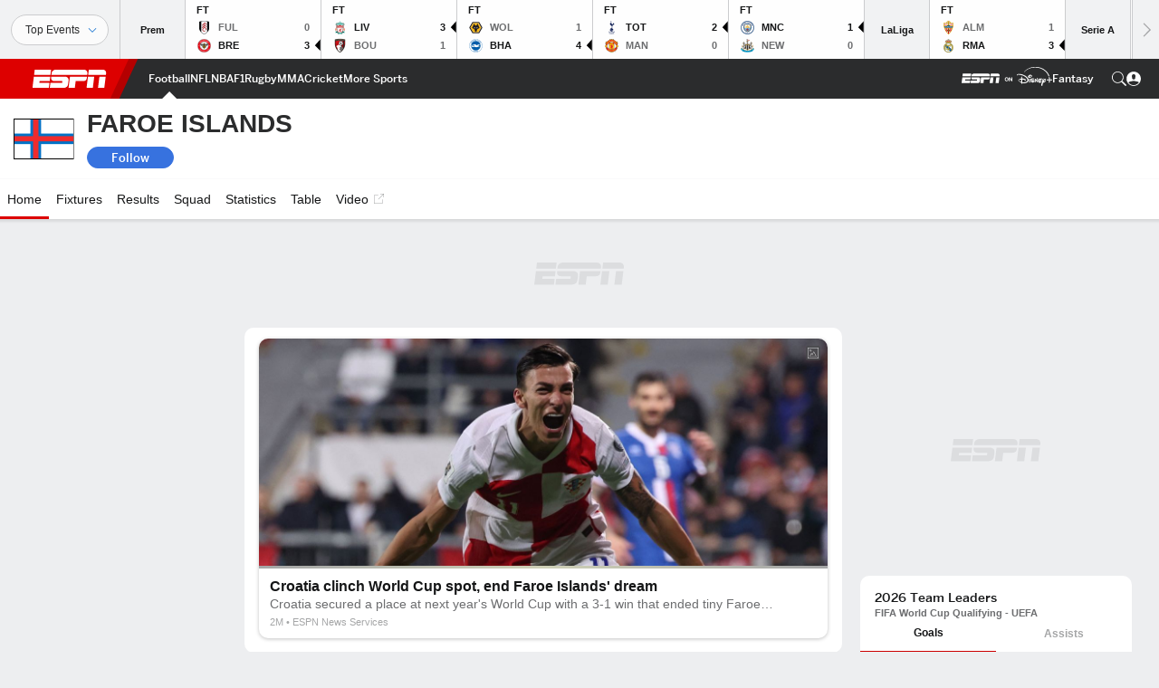

--- FILE ---
content_type: text/html; charset=utf-8
request_url: https://www.google.com/recaptcha/enterprise/anchor?ar=1&k=6LciB_gZAAAAAA_mwJ4G0XZ0BXWvLTt67V7YizXx&co=aHR0cHM6Ly9jZG4ucmVnaXN0ZXJkaXNuZXkuZ28uY29tOjQ0Mw..&hl=en&v=PoyoqOPhxBO7pBk68S4YbpHZ&size=invisible&anchor-ms=20000&execute-ms=30000&cb=fgyb7u2zbje7
body_size: 49800
content:
<!DOCTYPE HTML><html dir="ltr" lang="en"><head><meta http-equiv="Content-Type" content="text/html; charset=UTF-8">
<meta http-equiv="X-UA-Compatible" content="IE=edge">
<title>reCAPTCHA</title>
<style type="text/css">
/* cyrillic-ext */
@font-face {
  font-family: 'Roboto';
  font-style: normal;
  font-weight: 400;
  font-stretch: 100%;
  src: url(//fonts.gstatic.com/s/roboto/v48/KFO7CnqEu92Fr1ME7kSn66aGLdTylUAMa3GUBHMdazTgWw.woff2) format('woff2');
  unicode-range: U+0460-052F, U+1C80-1C8A, U+20B4, U+2DE0-2DFF, U+A640-A69F, U+FE2E-FE2F;
}
/* cyrillic */
@font-face {
  font-family: 'Roboto';
  font-style: normal;
  font-weight: 400;
  font-stretch: 100%;
  src: url(//fonts.gstatic.com/s/roboto/v48/KFO7CnqEu92Fr1ME7kSn66aGLdTylUAMa3iUBHMdazTgWw.woff2) format('woff2');
  unicode-range: U+0301, U+0400-045F, U+0490-0491, U+04B0-04B1, U+2116;
}
/* greek-ext */
@font-face {
  font-family: 'Roboto';
  font-style: normal;
  font-weight: 400;
  font-stretch: 100%;
  src: url(//fonts.gstatic.com/s/roboto/v48/KFO7CnqEu92Fr1ME7kSn66aGLdTylUAMa3CUBHMdazTgWw.woff2) format('woff2');
  unicode-range: U+1F00-1FFF;
}
/* greek */
@font-face {
  font-family: 'Roboto';
  font-style: normal;
  font-weight: 400;
  font-stretch: 100%;
  src: url(//fonts.gstatic.com/s/roboto/v48/KFO7CnqEu92Fr1ME7kSn66aGLdTylUAMa3-UBHMdazTgWw.woff2) format('woff2');
  unicode-range: U+0370-0377, U+037A-037F, U+0384-038A, U+038C, U+038E-03A1, U+03A3-03FF;
}
/* math */
@font-face {
  font-family: 'Roboto';
  font-style: normal;
  font-weight: 400;
  font-stretch: 100%;
  src: url(//fonts.gstatic.com/s/roboto/v48/KFO7CnqEu92Fr1ME7kSn66aGLdTylUAMawCUBHMdazTgWw.woff2) format('woff2');
  unicode-range: U+0302-0303, U+0305, U+0307-0308, U+0310, U+0312, U+0315, U+031A, U+0326-0327, U+032C, U+032F-0330, U+0332-0333, U+0338, U+033A, U+0346, U+034D, U+0391-03A1, U+03A3-03A9, U+03B1-03C9, U+03D1, U+03D5-03D6, U+03F0-03F1, U+03F4-03F5, U+2016-2017, U+2034-2038, U+203C, U+2040, U+2043, U+2047, U+2050, U+2057, U+205F, U+2070-2071, U+2074-208E, U+2090-209C, U+20D0-20DC, U+20E1, U+20E5-20EF, U+2100-2112, U+2114-2115, U+2117-2121, U+2123-214F, U+2190, U+2192, U+2194-21AE, U+21B0-21E5, U+21F1-21F2, U+21F4-2211, U+2213-2214, U+2216-22FF, U+2308-230B, U+2310, U+2319, U+231C-2321, U+2336-237A, U+237C, U+2395, U+239B-23B7, U+23D0, U+23DC-23E1, U+2474-2475, U+25AF, U+25B3, U+25B7, U+25BD, U+25C1, U+25CA, U+25CC, U+25FB, U+266D-266F, U+27C0-27FF, U+2900-2AFF, U+2B0E-2B11, U+2B30-2B4C, U+2BFE, U+3030, U+FF5B, U+FF5D, U+1D400-1D7FF, U+1EE00-1EEFF;
}
/* symbols */
@font-face {
  font-family: 'Roboto';
  font-style: normal;
  font-weight: 400;
  font-stretch: 100%;
  src: url(//fonts.gstatic.com/s/roboto/v48/KFO7CnqEu92Fr1ME7kSn66aGLdTylUAMaxKUBHMdazTgWw.woff2) format('woff2');
  unicode-range: U+0001-000C, U+000E-001F, U+007F-009F, U+20DD-20E0, U+20E2-20E4, U+2150-218F, U+2190, U+2192, U+2194-2199, U+21AF, U+21E6-21F0, U+21F3, U+2218-2219, U+2299, U+22C4-22C6, U+2300-243F, U+2440-244A, U+2460-24FF, U+25A0-27BF, U+2800-28FF, U+2921-2922, U+2981, U+29BF, U+29EB, U+2B00-2BFF, U+4DC0-4DFF, U+FFF9-FFFB, U+10140-1018E, U+10190-1019C, U+101A0, U+101D0-101FD, U+102E0-102FB, U+10E60-10E7E, U+1D2C0-1D2D3, U+1D2E0-1D37F, U+1F000-1F0FF, U+1F100-1F1AD, U+1F1E6-1F1FF, U+1F30D-1F30F, U+1F315, U+1F31C, U+1F31E, U+1F320-1F32C, U+1F336, U+1F378, U+1F37D, U+1F382, U+1F393-1F39F, U+1F3A7-1F3A8, U+1F3AC-1F3AF, U+1F3C2, U+1F3C4-1F3C6, U+1F3CA-1F3CE, U+1F3D4-1F3E0, U+1F3ED, U+1F3F1-1F3F3, U+1F3F5-1F3F7, U+1F408, U+1F415, U+1F41F, U+1F426, U+1F43F, U+1F441-1F442, U+1F444, U+1F446-1F449, U+1F44C-1F44E, U+1F453, U+1F46A, U+1F47D, U+1F4A3, U+1F4B0, U+1F4B3, U+1F4B9, U+1F4BB, U+1F4BF, U+1F4C8-1F4CB, U+1F4D6, U+1F4DA, U+1F4DF, U+1F4E3-1F4E6, U+1F4EA-1F4ED, U+1F4F7, U+1F4F9-1F4FB, U+1F4FD-1F4FE, U+1F503, U+1F507-1F50B, U+1F50D, U+1F512-1F513, U+1F53E-1F54A, U+1F54F-1F5FA, U+1F610, U+1F650-1F67F, U+1F687, U+1F68D, U+1F691, U+1F694, U+1F698, U+1F6AD, U+1F6B2, U+1F6B9-1F6BA, U+1F6BC, U+1F6C6-1F6CF, U+1F6D3-1F6D7, U+1F6E0-1F6EA, U+1F6F0-1F6F3, U+1F6F7-1F6FC, U+1F700-1F7FF, U+1F800-1F80B, U+1F810-1F847, U+1F850-1F859, U+1F860-1F887, U+1F890-1F8AD, U+1F8B0-1F8BB, U+1F8C0-1F8C1, U+1F900-1F90B, U+1F93B, U+1F946, U+1F984, U+1F996, U+1F9E9, U+1FA00-1FA6F, U+1FA70-1FA7C, U+1FA80-1FA89, U+1FA8F-1FAC6, U+1FACE-1FADC, U+1FADF-1FAE9, U+1FAF0-1FAF8, U+1FB00-1FBFF;
}
/* vietnamese */
@font-face {
  font-family: 'Roboto';
  font-style: normal;
  font-weight: 400;
  font-stretch: 100%;
  src: url(//fonts.gstatic.com/s/roboto/v48/KFO7CnqEu92Fr1ME7kSn66aGLdTylUAMa3OUBHMdazTgWw.woff2) format('woff2');
  unicode-range: U+0102-0103, U+0110-0111, U+0128-0129, U+0168-0169, U+01A0-01A1, U+01AF-01B0, U+0300-0301, U+0303-0304, U+0308-0309, U+0323, U+0329, U+1EA0-1EF9, U+20AB;
}
/* latin-ext */
@font-face {
  font-family: 'Roboto';
  font-style: normal;
  font-weight: 400;
  font-stretch: 100%;
  src: url(//fonts.gstatic.com/s/roboto/v48/KFO7CnqEu92Fr1ME7kSn66aGLdTylUAMa3KUBHMdazTgWw.woff2) format('woff2');
  unicode-range: U+0100-02BA, U+02BD-02C5, U+02C7-02CC, U+02CE-02D7, U+02DD-02FF, U+0304, U+0308, U+0329, U+1D00-1DBF, U+1E00-1E9F, U+1EF2-1EFF, U+2020, U+20A0-20AB, U+20AD-20C0, U+2113, U+2C60-2C7F, U+A720-A7FF;
}
/* latin */
@font-face {
  font-family: 'Roboto';
  font-style: normal;
  font-weight: 400;
  font-stretch: 100%;
  src: url(//fonts.gstatic.com/s/roboto/v48/KFO7CnqEu92Fr1ME7kSn66aGLdTylUAMa3yUBHMdazQ.woff2) format('woff2');
  unicode-range: U+0000-00FF, U+0131, U+0152-0153, U+02BB-02BC, U+02C6, U+02DA, U+02DC, U+0304, U+0308, U+0329, U+2000-206F, U+20AC, U+2122, U+2191, U+2193, U+2212, U+2215, U+FEFF, U+FFFD;
}
/* cyrillic-ext */
@font-face {
  font-family: 'Roboto';
  font-style: normal;
  font-weight: 500;
  font-stretch: 100%;
  src: url(//fonts.gstatic.com/s/roboto/v48/KFO7CnqEu92Fr1ME7kSn66aGLdTylUAMa3GUBHMdazTgWw.woff2) format('woff2');
  unicode-range: U+0460-052F, U+1C80-1C8A, U+20B4, U+2DE0-2DFF, U+A640-A69F, U+FE2E-FE2F;
}
/* cyrillic */
@font-face {
  font-family: 'Roboto';
  font-style: normal;
  font-weight: 500;
  font-stretch: 100%;
  src: url(//fonts.gstatic.com/s/roboto/v48/KFO7CnqEu92Fr1ME7kSn66aGLdTylUAMa3iUBHMdazTgWw.woff2) format('woff2');
  unicode-range: U+0301, U+0400-045F, U+0490-0491, U+04B0-04B1, U+2116;
}
/* greek-ext */
@font-face {
  font-family: 'Roboto';
  font-style: normal;
  font-weight: 500;
  font-stretch: 100%;
  src: url(//fonts.gstatic.com/s/roboto/v48/KFO7CnqEu92Fr1ME7kSn66aGLdTylUAMa3CUBHMdazTgWw.woff2) format('woff2');
  unicode-range: U+1F00-1FFF;
}
/* greek */
@font-face {
  font-family: 'Roboto';
  font-style: normal;
  font-weight: 500;
  font-stretch: 100%;
  src: url(//fonts.gstatic.com/s/roboto/v48/KFO7CnqEu92Fr1ME7kSn66aGLdTylUAMa3-UBHMdazTgWw.woff2) format('woff2');
  unicode-range: U+0370-0377, U+037A-037F, U+0384-038A, U+038C, U+038E-03A1, U+03A3-03FF;
}
/* math */
@font-face {
  font-family: 'Roboto';
  font-style: normal;
  font-weight: 500;
  font-stretch: 100%;
  src: url(//fonts.gstatic.com/s/roboto/v48/KFO7CnqEu92Fr1ME7kSn66aGLdTylUAMawCUBHMdazTgWw.woff2) format('woff2');
  unicode-range: U+0302-0303, U+0305, U+0307-0308, U+0310, U+0312, U+0315, U+031A, U+0326-0327, U+032C, U+032F-0330, U+0332-0333, U+0338, U+033A, U+0346, U+034D, U+0391-03A1, U+03A3-03A9, U+03B1-03C9, U+03D1, U+03D5-03D6, U+03F0-03F1, U+03F4-03F5, U+2016-2017, U+2034-2038, U+203C, U+2040, U+2043, U+2047, U+2050, U+2057, U+205F, U+2070-2071, U+2074-208E, U+2090-209C, U+20D0-20DC, U+20E1, U+20E5-20EF, U+2100-2112, U+2114-2115, U+2117-2121, U+2123-214F, U+2190, U+2192, U+2194-21AE, U+21B0-21E5, U+21F1-21F2, U+21F4-2211, U+2213-2214, U+2216-22FF, U+2308-230B, U+2310, U+2319, U+231C-2321, U+2336-237A, U+237C, U+2395, U+239B-23B7, U+23D0, U+23DC-23E1, U+2474-2475, U+25AF, U+25B3, U+25B7, U+25BD, U+25C1, U+25CA, U+25CC, U+25FB, U+266D-266F, U+27C0-27FF, U+2900-2AFF, U+2B0E-2B11, U+2B30-2B4C, U+2BFE, U+3030, U+FF5B, U+FF5D, U+1D400-1D7FF, U+1EE00-1EEFF;
}
/* symbols */
@font-face {
  font-family: 'Roboto';
  font-style: normal;
  font-weight: 500;
  font-stretch: 100%;
  src: url(//fonts.gstatic.com/s/roboto/v48/KFO7CnqEu92Fr1ME7kSn66aGLdTylUAMaxKUBHMdazTgWw.woff2) format('woff2');
  unicode-range: U+0001-000C, U+000E-001F, U+007F-009F, U+20DD-20E0, U+20E2-20E4, U+2150-218F, U+2190, U+2192, U+2194-2199, U+21AF, U+21E6-21F0, U+21F3, U+2218-2219, U+2299, U+22C4-22C6, U+2300-243F, U+2440-244A, U+2460-24FF, U+25A0-27BF, U+2800-28FF, U+2921-2922, U+2981, U+29BF, U+29EB, U+2B00-2BFF, U+4DC0-4DFF, U+FFF9-FFFB, U+10140-1018E, U+10190-1019C, U+101A0, U+101D0-101FD, U+102E0-102FB, U+10E60-10E7E, U+1D2C0-1D2D3, U+1D2E0-1D37F, U+1F000-1F0FF, U+1F100-1F1AD, U+1F1E6-1F1FF, U+1F30D-1F30F, U+1F315, U+1F31C, U+1F31E, U+1F320-1F32C, U+1F336, U+1F378, U+1F37D, U+1F382, U+1F393-1F39F, U+1F3A7-1F3A8, U+1F3AC-1F3AF, U+1F3C2, U+1F3C4-1F3C6, U+1F3CA-1F3CE, U+1F3D4-1F3E0, U+1F3ED, U+1F3F1-1F3F3, U+1F3F5-1F3F7, U+1F408, U+1F415, U+1F41F, U+1F426, U+1F43F, U+1F441-1F442, U+1F444, U+1F446-1F449, U+1F44C-1F44E, U+1F453, U+1F46A, U+1F47D, U+1F4A3, U+1F4B0, U+1F4B3, U+1F4B9, U+1F4BB, U+1F4BF, U+1F4C8-1F4CB, U+1F4D6, U+1F4DA, U+1F4DF, U+1F4E3-1F4E6, U+1F4EA-1F4ED, U+1F4F7, U+1F4F9-1F4FB, U+1F4FD-1F4FE, U+1F503, U+1F507-1F50B, U+1F50D, U+1F512-1F513, U+1F53E-1F54A, U+1F54F-1F5FA, U+1F610, U+1F650-1F67F, U+1F687, U+1F68D, U+1F691, U+1F694, U+1F698, U+1F6AD, U+1F6B2, U+1F6B9-1F6BA, U+1F6BC, U+1F6C6-1F6CF, U+1F6D3-1F6D7, U+1F6E0-1F6EA, U+1F6F0-1F6F3, U+1F6F7-1F6FC, U+1F700-1F7FF, U+1F800-1F80B, U+1F810-1F847, U+1F850-1F859, U+1F860-1F887, U+1F890-1F8AD, U+1F8B0-1F8BB, U+1F8C0-1F8C1, U+1F900-1F90B, U+1F93B, U+1F946, U+1F984, U+1F996, U+1F9E9, U+1FA00-1FA6F, U+1FA70-1FA7C, U+1FA80-1FA89, U+1FA8F-1FAC6, U+1FACE-1FADC, U+1FADF-1FAE9, U+1FAF0-1FAF8, U+1FB00-1FBFF;
}
/* vietnamese */
@font-face {
  font-family: 'Roboto';
  font-style: normal;
  font-weight: 500;
  font-stretch: 100%;
  src: url(//fonts.gstatic.com/s/roboto/v48/KFO7CnqEu92Fr1ME7kSn66aGLdTylUAMa3OUBHMdazTgWw.woff2) format('woff2');
  unicode-range: U+0102-0103, U+0110-0111, U+0128-0129, U+0168-0169, U+01A0-01A1, U+01AF-01B0, U+0300-0301, U+0303-0304, U+0308-0309, U+0323, U+0329, U+1EA0-1EF9, U+20AB;
}
/* latin-ext */
@font-face {
  font-family: 'Roboto';
  font-style: normal;
  font-weight: 500;
  font-stretch: 100%;
  src: url(//fonts.gstatic.com/s/roboto/v48/KFO7CnqEu92Fr1ME7kSn66aGLdTylUAMa3KUBHMdazTgWw.woff2) format('woff2');
  unicode-range: U+0100-02BA, U+02BD-02C5, U+02C7-02CC, U+02CE-02D7, U+02DD-02FF, U+0304, U+0308, U+0329, U+1D00-1DBF, U+1E00-1E9F, U+1EF2-1EFF, U+2020, U+20A0-20AB, U+20AD-20C0, U+2113, U+2C60-2C7F, U+A720-A7FF;
}
/* latin */
@font-face {
  font-family: 'Roboto';
  font-style: normal;
  font-weight: 500;
  font-stretch: 100%;
  src: url(//fonts.gstatic.com/s/roboto/v48/KFO7CnqEu92Fr1ME7kSn66aGLdTylUAMa3yUBHMdazQ.woff2) format('woff2');
  unicode-range: U+0000-00FF, U+0131, U+0152-0153, U+02BB-02BC, U+02C6, U+02DA, U+02DC, U+0304, U+0308, U+0329, U+2000-206F, U+20AC, U+2122, U+2191, U+2193, U+2212, U+2215, U+FEFF, U+FFFD;
}
/* cyrillic-ext */
@font-face {
  font-family: 'Roboto';
  font-style: normal;
  font-weight: 900;
  font-stretch: 100%;
  src: url(//fonts.gstatic.com/s/roboto/v48/KFO7CnqEu92Fr1ME7kSn66aGLdTylUAMa3GUBHMdazTgWw.woff2) format('woff2');
  unicode-range: U+0460-052F, U+1C80-1C8A, U+20B4, U+2DE0-2DFF, U+A640-A69F, U+FE2E-FE2F;
}
/* cyrillic */
@font-face {
  font-family: 'Roboto';
  font-style: normal;
  font-weight: 900;
  font-stretch: 100%;
  src: url(//fonts.gstatic.com/s/roboto/v48/KFO7CnqEu92Fr1ME7kSn66aGLdTylUAMa3iUBHMdazTgWw.woff2) format('woff2');
  unicode-range: U+0301, U+0400-045F, U+0490-0491, U+04B0-04B1, U+2116;
}
/* greek-ext */
@font-face {
  font-family: 'Roboto';
  font-style: normal;
  font-weight: 900;
  font-stretch: 100%;
  src: url(//fonts.gstatic.com/s/roboto/v48/KFO7CnqEu92Fr1ME7kSn66aGLdTylUAMa3CUBHMdazTgWw.woff2) format('woff2');
  unicode-range: U+1F00-1FFF;
}
/* greek */
@font-face {
  font-family: 'Roboto';
  font-style: normal;
  font-weight: 900;
  font-stretch: 100%;
  src: url(//fonts.gstatic.com/s/roboto/v48/KFO7CnqEu92Fr1ME7kSn66aGLdTylUAMa3-UBHMdazTgWw.woff2) format('woff2');
  unicode-range: U+0370-0377, U+037A-037F, U+0384-038A, U+038C, U+038E-03A1, U+03A3-03FF;
}
/* math */
@font-face {
  font-family: 'Roboto';
  font-style: normal;
  font-weight: 900;
  font-stretch: 100%;
  src: url(//fonts.gstatic.com/s/roboto/v48/KFO7CnqEu92Fr1ME7kSn66aGLdTylUAMawCUBHMdazTgWw.woff2) format('woff2');
  unicode-range: U+0302-0303, U+0305, U+0307-0308, U+0310, U+0312, U+0315, U+031A, U+0326-0327, U+032C, U+032F-0330, U+0332-0333, U+0338, U+033A, U+0346, U+034D, U+0391-03A1, U+03A3-03A9, U+03B1-03C9, U+03D1, U+03D5-03D6, U+03F0-03F1, U+03F4-03F5, U+2016-2017, U+2034-2038, U+203C, U+2040, U+2043, U+2047, U+2050, U+2057, U+205F, U+2070-2071, U+2074-208E, U+2090-209C, U+20D0-20DC, U+20E1, U+20E5-20EF, U+2100-2112, U+2114-2115, U+2117-2121, U+2123-214F, U+2190, U+2192, U+2194-21AE, U+21B0-21E5, U+21F1-21F2, U+21F4-2211, U+2213-2214, U+2216-22FF, U+2308-230B, U+2310, U+2319, U+231C-2321, U+2336-237A, U+237C, U+2395, U+239B-23B7, U+23D0, U+23DC-23E1, U+2474-2475, U+25AF, U+25B3, U+25B7, U+25BD, U+25C1, U+25CA, U+25CC, U+25FB, U+266D-266F, U+27C0-27FF, U+2900-2AFF, U+2B0E-2B11, U+2B30-2B4C, U+2BFE, U+3030, U+FF5B, U+FF5D, U+1D400-1D7FF, U+1EE00-1EEFF;
}
/* symbols */
@font-face {
  font-family: 'Roboto';
  font-style: normal;
  font-weight: 900;
  font-stretch: 100%;
  src: url(//fonts.gstatic.com/s/roboto/v48/KFO7CnqEu92Fr1ME7kSn66aGLdTylUAMaxKUBHMdazTgWw.woff2) format('woff2');
  unicode-range: U+0001-000C, U+000E-001F, U+007F-009F, U+20DD-20E0, U+20E2-20E4, U+2150-218F, U+2190, U+2192, U+2194-2199, U+21AF, U+21E6-21F0, U+21F3, U+2218-2219, U+2299, U+22C4-22C6, U+2300-243F, U+2440-244A, U+2460-24FF, U+25A0-27BF, U+2800-28FF, U+2921-2922, U+2981, U+29BF, U+29EB, U+2B00-2BFF, U+4DC0-4DFF, U+FFF9-FFFB, U+10140-1018E, U+10190-1019C, U+101A0, U+101D0-101FD, U+102E0-102FB, U+10E60-10E7E, U+1D2C0-1D2D3, U+1D2E0-1D37F, U+1F000-1F0FF, U+1F100-1F1AD, U+1F1E6-1F1FF, U+1F30D-1F30F, U+1F315, U+1F31C, U+1F31E, U+1F320-1F32C, U+1F336, U+1F378, U+1F37D, U+1F382, U+1F393-1F39F, U+1F3A7-1F3A8, U+1F3AC-1F3AF, U+1F3C2, U+1F3C4-1F3C6, U+1F3CA-1F3CE, U+1F3D4-1F3E0, U+1F3ED, U+1F3F1-1F3F3, U+1F3F5-1F3F7, U+1F408, U+1F415, U+1F41F, U+1F426, U+1F43F, U+1F441-1F442, U+1F444, U+1F446-1F449, U+1F44C-1F44E, U+1F453, U+1F46A, U+1F47D, U+1F4A3, U+1F4B0, U+1F4B3, U+1F4B9, U+1F4BB, U+1F4BF, U+1F4C8-1F4CB, U+1F4D6, U+1F4DA, U+1F4DF, U+1F4E3-1F4E6, U+1F4EA-1F4ED, U+1F4F7, U+1F4F9-1F4FB, U+1F4FD-1F4FE, U+1F503, U+1F507-1F50B, U+1F50D, U+1F512-1F513, U+1F53E-1F54A, U+1F54F-1F5FA, U+1F610, U+1F650-1F67F, U+1F687, U+1F68D, U+1F691, U+1F694, U+1F698, U+1F6AD, U+1F6B2, U+1F6B9-1F6BA, U+1F6BC, U+1F6C6-1F6CF, U+1F6D3-1F6D7, U+1F6E0-1F6EA, U+1F6F0-1F6F3, U+1F6F7-1F6FC, U+1F700-1F7FF, U+1F800-1F80B, U+1F810-1F847, U+1F850-1F859, U+1F860-1F887, U+1F890-1F8AD, U+1F8B0-1F8BB, U+1F8C0-1F8C1, U+1F900-1F90B, U+1F93B, U+1F946, U+1F984, U+1F996, U+1F9E9, U+1FA00-1FA6F, U+1FA70-1FA7C, U+1FA80-1FA89, U+1FA8F-1FAC6, U+1FACE-1FADC, U+1FADF-1FAE9, U+1FAF0-1FAF8, U+1FB00-1FBFF;
}
/* vietnamese */
@font-face {
  font-family: 'Roboto';
  font-style: normal;
  font-weight: 900;
  font-stretch: 100%;
  src: url(//fonts.gstatic.com/s/roboto/v48/KFO7CnqEu92Fr1ME7kSn66aGLdTylUAMa3OUBHMdazTgWw.woff2) format('woff2');
  unicode-range: U+0102-0103, U+0110-0111, U+0128-0129, U+0168-0169, U+01A0-01A1, U+01AF-01B0, U+0300-0301, U+0303-0304, U+0308-0309, U+0323, U+0329, U+1EA0-1EF9, U+20AB;
}
/* latin-ext */
@font-face {
  font-family: 'Roboto';
  font-style: normal;
  font-weight: 900;
  font-stretch: 100%;
  src: url(//fonts.gstatic.com/s/roboto/v48/KFO7CnqEu92Fr1ME7kSn66aGLdTylUAMa3KUBHMdazTgWw.woff2) format('woff2');
  unicode-range: U+0100-02BA, U+02BD-02C5, U+02C7-02CC, U+02CE-02D7, U+02DD-02FF, U+0304, U+0308, U+0329, U+1D00-1DBF, U+1E00-1E9F, U+1EF2-1EFF, U+2020, U+20A0-20AB, U+20AD-20C0, U+2113, U+2C60-2C7F, U+A720-A7FF;
}
/* latin */
@font-face {
  font-family: 'Roboto';
  font-style: normal;
  font-weight: 900;
  font-stretch: 100%;
  src: url(//fonts.gstatic.com/s/roboto/v48/KFO7CnqEu92Fr1ME7kSn66aGLdTylUAMa3yUBHMdazQ.woff2) format('woff2');
  unicode-range: U+0000-00FF, U+0131, U+0152-0153, U+02BB-02BC, U+02C6, U+02DA, U+02DC, U+0304, U+0308, U+0329, U+2000-206F, U+20AC, U+2122, U+2191, U+2193, U+2212, U+2215, U+FEFF, U+FFFD;
}

</style>
<link rel="stylesheet" type="text/css" href="https://www.gstatic.com/recaptcha/releases/PoyoqOPhxBO7pBk68S4YbpHZ/styles__ltr.css">
<script nonce="N7w6yevK-JTjVaA0cpfTnQ" type="text/javascript">window['__recaptcha_api'] = 'https://www.google.com/recaptcha/enterprise/';</script>
<script type="text/javascript" src="https://www.gstatic.com/recaptcha/releases/PoyoqOPhxBO7pBk68S4YbpHZ/recaptcha__en.js" nonce="N7w6yevK-JTjVaA0cpfTnQ">
      
    </script></head>
<body><div id="rc-anchor-alert" class="rc-anchor-alert"></div>
<input type="hidden" id="recaptcha-token" value="[base64]">
<script type="text/javascript" nonce="N7w6yevK-JTjVaA0cpfTnQ">
      recaptcha.anchor.Main.init("[\x22ainput\x22,[\x22bgdata\x22,\x22\x22,\[base64]/[base64]/[base64]/ZyhXLGgpOnEoW04sMjEsbF0sVywwKSxoKSxmYWxzZSxmYWxzZSl9Y2F0Y2goayl7RygzNTgsVyk/[base64]/[base64]/[base64]/[base64]/[base64]/[base64]/[base64]/bmV3IEJbT10oRFswXSk6dz09Mj9uZXcgQltPXShEWzBdLERbMV0pOnc9PTM/bmV3IEJbT10oRFswXSxEWzFdLERbMl0pOnc9PTQ/[base64]/[base64]/[base64]/[base64]/[base64]\\u003d\x22,\[base64]\x22,\x22KhAYw43Cm0/DusKzw5/CjcKhVhsjw65Nw6tJZnI6w63DnjjCo8KTLF7CkwnCk0vCkMK3A1kABWgTwrXCn8OrOsKewo/CjsKMF8KRY8OKTQzCr8ODHHHCo8OAAy1xw70jZDA4woZhwpAKH8Ohwokew67CrsOKwpIKKlPCpFp9CX7DiFvDusKHw7bDncOSIMOswp7DtVhBw5xTS8K9w7Nud0XCqMKDVsKXwo0/[base64]/DlFoYXcKRXXLCuBx0E8KPJMKdw43CoBrDuHMgwpUUwplqw610w5HDsMOrw7/[base64]/DhUXDiMOkS8OcwrLCs8O3wrtoMB/Dq8OCAMORwrXCo8K/MsKbVSZmZlDDv8OVEcOvCmUGw6xzw5fDuyo6w6/DosKuwr0Gw74wWlwnHgxBwpRxwpnCnFErTcKAw57CvSICCBrDjhB7EMKAV8OHbzXDq8OIwoAcGMKLPiFVw4Ujw5/DrMO+FTfDulnDncKDF2YQw7DCtMKrw4vCn8OYwqvCr3E0wrHCmxXCpsOjBHZgaTkEwq/Ch8O0w4bCjcKmw5E7QhBjWXYYwoPCm3rDuErCqMOPw4XDhsKlflzDgmXCpsOgw5rDhcKrwo86HQbCsgobIwTCr8O7IU/Cg1jCo8O1wq3CsHQHaThKw5rDsXXCvBZXPXZ4w4TDvjNxSTBoBsKdYsO8PBvDnsK9VsO7w6EtZnRswojCpcOFL8KxFDoHPcOfw7LCnTHCh0o1wp7Dm8OIwonCisOPw5jCvMKrwpk+w5HCn8KxPcKswoHCrRdwwqcPTXrCgsK+w63Dm8KPEsOebW/Dq8OkXzzDuFrDqsKRw7ArAcKUw6/[base64]/XBxTSn/DgG7Cql7Cp8Ovwr3CnsKKBcK5KlJJwobCgig0KcKUw6bCpGcGEmHCnyB8wrlAFcKDFwrDnMOpO8KJXw1MWSUgEMOBJQjClcOQw4cvIU5nw4PCvGAbwrbDhsO8ZgA/cjJew71cw7jCn8Ouw7/DlBLDicOpIMOdwrjCuAnDqHbDgi1nccOPT3DDr8KRR8O9wqRtwqLCixXCncKOwpxmwqMzwoLCikxSVcKQN18DwrZww7cQwr3ChgwJacONwqZCwqDDr8OPw63CoRsNN1nDrMK4wrgKw4HCpTRpc8OeGcK/w7AAw6gobFfDlMO/[base64]/CiXjDv8K+wpXCgcKdEcKFTGY0LFszSHQNwrA5MHvDiMO6wrsBPl8uw4A1cE7CmMK2w5rCpGXDl8K8RcO2JcOHwpYdZcKVcRgcdH0lUXXDsTPDl8KiVsK2w6rCvcKIUg/CvMKCRgvDvMKwJiEsIMKwYsOZwoHDlC3DjMKSw4vDusOswrvDnHdNBAwuwqcXUR7DtcK0w6Ibw4cAw5IywojDgcKOAhoJw6Fbw6fCrUvDpMOTHMO4JMOCwozDvcKCVWYzwqUBZFsHOsKlw7DClSrDu8K2woMuc8KrISAVw73DkGXDiR3Cgk/Ci8OSwrhhecO1wo7CjMKcdcKVwp9/w6DCmn7DmMONUcKOwrkBwrdiZWs+wpLCrcOYZnNtwpNNw7DCj2Npw7oAFhcNw5wLw7PDtMOxG28iQyPDl8OJwpF+dMKUwqbDhcO0BMKNcsOnGsKWFxDCv8KZwr/DtcOHMxwifXHCuVJewqHCkyDCkMOdH8OgA8OHUG9pCMKTwofDscOSw55/FcOcUcK5dcOLP8K7wopswppOw63CgkQjwpLDrlVXwovChBpHw4rCkUxRel9yTMKLw5M4NMKxDcOfQ8OJBcOTamEFwptMMj/Du8ORwrDDv2jCn0Iww5d7C8OVC8K4worDmkFrXMOMw4DCnCV0w7/[base64]/O3LCjMKswp5xw4lxQ3bDjV4Zd8KDw61jGcOlLAjCmMOiwo/CuyzDgMKfw4ROw4czVsK4Y8OIw6nDrsK9fyzCgcOXw5PDlcOpOSXCp3rDgTJBwpIUwoLCpcOGSWXDlR/Ct8OGbQnDnMOUwoZ7HsOlw7APw6YYFDoBTcKcCWHCu8Oxw45/w7vChcKww7YmARzDnWXCsThyw6AfwoBENQgLw5VKXx7DswwQw4bDp8KTFjB5wpJow6czwoLDrjzDnSPDj8Oow7fDmsK6CS9dd8KTwpbDnA7DmQIbK8O8AsO0w5skIsO+wr/Cv8KcwqTDrMOJPhcaSwTDkH/CnMKPwr/Chyk4w5vCkMOsKlnCq8KlU8OWEcOzwqnCiinCriw+WVzCrzQqwpnCo3F5a8KISsK/QCnCknLCr3VJQcObA8K/wrHCgndww4PCtcKCwrpoHCDDr1hCJR3DvRICwqzDsCbCgXzDrTptwogmwoDCgWVMEE4Pe8KCMm4zRcOdwrIuw6ATw6cKwpYFSRjDoDBrAsOkKcOVw7jCncOGw5rCqhc8TcO4w58rV8OKMWY4HHQhwoEUwrZTw6zDnMKrPcKFw7vCmcKhHTgXCgnDrcOpwoJ1w6xMwp/Ch2TCpMKVw5ZxwrvCgHrCgcOKMEE+AnXCmMOOSjc5w4/DjjTCv8O5w7hrE10WwqAldsKPRMOvwrMxwoc6R8K8w5/CpsOtPMKxwqBxBiTDtW1cNMKdZEDCpiM8wrDCtj86w7MAYsKRRlfCjxzDhsO9ZXjCjlgdw713esOlLMKjdUUWR3TCv2XCmsKZEmLCpgfCuFVxIMO3w5QMw57DjMKYTgc4GWQnRMOmwovDuMKUwqrDrkw/w5p/NC7CjcOcKiPDt8OVwo5KC8O6wrbDkS0wUMO2EwrDvXXCncKYd21pw7diaU3Dmh0Ow4HCgULChwRxw451w6rDgCEDB8OIdsKbwqh4wqo4wo4owpvDs8KCwobCnibDgMOVG1TDuMO2O8OqSlHDs0wkw44ufMKww6jCqMKwwqxhwq8LwrUtE23DsFjCmVQLw4/CmsKUN8OHHUYswr57wqLCj8KMwozDmcK9w6rCgsOtwqRsw7JhCwk0w6MnZcOWwpXDlRJfbRocdsO/wo7Dq8O2H2HDlm/Dhg16GsKhw6HDuMOZwpfChkknw5vCs8OadcOowp0SMRLCqcK8bwdHw6zDqRXDtydWwoc7IkReaDbDs0vCvsKIBCDDu8KRwp8uYcOrwqPDlcO1w6HCjsKkwpDCjFfCnlPDl8OpdRvCicOuVFnDksORwrnCjEHDh8KQAgHCjsKTbcKww5vCjk/Dpltcw7klBWHCtMOpOMKMX8ONV8ObUMKFwp9zX0DColnCnsKPCMOJw6/DhS3Dj2Mowr3DjsO3wpjDtcO8DBTCs8K3w5AKLkbCm8KOGw9ZYF/ChcKXFzBNSsK5EMOBXsKHwr7DtMOSYcONIMOjwrgZCkjCu8ORw4zCg8Ocw7oiwqfCgw9oDMOfBxTCiMKxUTULwppNwrh0DMKWw6YAw5N/wo/DhGDDsMK4UcKAwqZ7wpxlw4HCjCUGw6bDg0HCusOPw4R/RzVyw7DDl3oDwoF2OMK6w5jCrghLw6HDq8K6BsK2PzTCiDrCinwowqQtwq9mO8ODTjpEwqXCl8OUwr/[base64]/w7fDowgBworCmGIuwpnDtkXDojXCksKhPsOCT8K1YMK2w68Swr/DilfCksODw5Ehw7kuIyIgwrF4MHlsw6c2w49Xw5U0w7rCs8OodMKcwqbDusKeFMOKDnBREcKsBRrCqmrDhR/CocKLGsOnMcKkwpRVw4TCh0zChsOawqXDgMOvSG9CwpwbwqnDkMKow58mQnA3VMOSdlHCpcKgfm/DvsK9acKDVFDDrmsKQMOKw6fCmzPDn8OhSWM5w5s5wocSwpJqGVc/woxtw47DklxwPsOjXsKywpRDeWc4GkjCnD0KwrjDtkXDqsOLZwPDhsOiKcOEw7zDtMOvR8OwDMOUFV3CisO1PgYfw5Y/[base64]/DksKUw63CgcKGw6lYelYGL0gEdwLCvsObdkFYw7DDgQHCm08kwopAwpVjw5TDjcOOwqx0w67Ct8KLw7PDqD7DkWDDrBAWwoFYEVXCgsOPw47CkMK/w4fCoMO/bMO+QMOew4rCpmfClcKJwq1rwqrCmklMw5zDocOiQzsBw7zClAfDnTrCtMOawozCimYwwoFewr/CgMOOe8K1aMONWVtGKzkTWcKywqk1w5IrZWI0Y8KOAycTPz3DpSVhccOKNwwCX8KtI1fCoWrCmlIQw6RFwonCocONw6pFwpTDjSAkA0BhwpHCh8KrwrPCg0LDlTnDgcOewqljw4bClABtwozCsx3DlcKGwofDll4swqcrw7FXw6LDhhvDlm/Dih/DiMKJKAjDscKpwqnCtXUSwo4yA8KlwpBdD8K0Q8O3w4XCvMKxLT/CtcOCw50Tw4M9w5HDkycYZXHDm8O4w7nCthpqDcOuwpLCisKXRB7DocK5w71YD8OXw50sacKVw6kuZcK7eRLDpcKCe8O7Nl7Dg147wr1vYiTDhsK6w4vCk8OUwpjCu8Kwa086woTDjcKZwqssRlTDgMOmfG/Dj8OYVlbDk8KBw4IGYcKeSsKsw5N6TCvDhsKvw53DpyzCksODw7HCpGvDl8KXwpguc0JuHlsNwqTDtMOhTWPCpwkZEMKxw4Faw4EBw4pQN27ChcO5EFDCrsKlMsO1w6TDnTFjw7vCqiQ+wpsxwpDDhBLDpcOMwpB4NsKLwo/DqsOEw5zCrsOjwqFfOETDjx1OU8OewonCpMKAw4/Dj8KZw5DCp8KUKsOjZHDDr8O8w70uUGhDJsOJJkzClsKGwqnChsO1d8KlwrLDvnDDqMKmw7XDg1VWw4DChcOhFsKMNsKMdD5pPsKFRhFeAC7CmkFTw7YHKiUiVsOQw6/Dgi7DrkLCiMK+HsOiXcKxwqLCmMKqw6rCvTkDwq9nw5ksEVswwrbCusKtNVduT8OTwqIEbMOtw5PDsijDosKPSMKoUMKvDcKOV8Kzw7RxwpBrwpcfw64MwpsVVx/CnjrDiV8Yw7cBw5pfOgHCv8KDwqfCjcONP0HDoTTDr8K6wofCtSpNw5HDh8K5FsKMR8OcwrTDqGxWw5TCmwjDuMOHwrfCk8K/[base64]/DqcKMwqd5w5InLHAGfsKlABlzKsKOwo7Cj8K6GcKsfsOrwojCg8KqIMKYF8Khw45Jwpk+wo7CgMKqw6U6wrI6w57DmsKFG8KPWMK8YBPDksKPw4wpC33CjsOdBTfDgxPDqkvDoykeUwfCqBLDszNTPhdBScODScO0w41vIWTCpARKDsK/cT5JwqUXw5vDmcKpNcKywpDCjsKYwq10w78ZGcKMEDzDqsKdS8Kkw6nCng7DlsOiwqFiWcOUKjTDkcO3ODgjNsOkw6nClhnDssOZFEgpwpjDpWDCssOWwr/DvsO2WBLDlcKLwpzCuH/CplM+w67CrsKEwowEw78sw6nCrsK9wrDDn1nDusKrw5rCjEhhw6tsw7MzwprDrMK7W8OCw7M6JMKPYcKsSjXCusK+woEhw5bDkjXCqTQcZE/CizEpw4bDiCU4ZzLCnC/[base64]/[base64]/[base64]/[base64]/[base64]/DnsO4w7bCpMKxZEZ/ZTDCgWfCusKhBHvDjjrDuVXDhcOhw7cBwp9yw6HCusKMwrTCuMKtck7DvsKsw6l5BV8swo0FZ8OzN8Kge8KAwqpfw6zDgsKcw7AOXcO/wrfCqhAtwojCkMOUAcOlw7doasORNMKJEcOvMsOZw5zDjQ3Dm8KIM8OEahPDqVzDvVpwwq9Aw6zDiHPCqFzCucKwQ8OTYkjDvcOTI8OJSsOaal/Dg8OXwpPCoQRZIsKiMsOmw6PCgw3CkcOuw4jDkcODRcKvw5PCs8Osw6jDtC8GAcKjXcONKD06ZcOKeSLDlxzDi8K5fcKLZsOtwrHCl8O/AyTCj8Ohwo3CqCJZw5XClhQpQcOeRn54wpPDrVbDrMKtw73CrMO/w6Y7McOgwr3CvsKuS8OmwqEdwrjDiMKLwojCscKCOCARwoJFSXLDmn7CsVvCoT7DqGLCpMOQTCxbw7vCoFDDo1INSy7ClcOBUcOtwonCiMKVBsOSw4vDicO5w5lNURxlUVYXFhgawojCjsORwr/[base64]/ChcKRwpPCnQvCoB4/[base64]/VUXDkT/CoV1+wqHConJ+YsKAw7zDkcKtw4Fcwp/[base64]/wpDCm31WHl52S8KtwoE3w5BCw7xdOm/CtWYxwp9uQEDCgDjDrRnDtsOPw7nCnjBMWsO/w4rDoMKNGxozDl9zwqkYfsK6wqDCu0Zawq5RXh0YwqpBw5nChDMbJhl7w5QEWMOpBcKgwq7Cm8KPwr1Yw6HClgLDk8OMwpE8D8Kcwqoww4kEOV55w6ATScKPMgbDu8OBccONOMKUGcOcNMOaUwrCr8OAHMOLw6M/AEwbwpXDiBjDoWfDgcOeAhbDtXwpwphaNMK/wqE0w65kRsKpKsOjECgXcycfw4ASw6rCkgLChHdAw7/ChcKUdlwjaMO8w6fClgQ4wpEqfsOVworCusKrwoTDrBrChW4YWwMlBMKwHsKEPcOVUcOYw7JHw4dowqU7a8OvwpBKfcOHK15SZsKiwowsw6jDhi8sQglww6NVwqzCpAhcwr/[base64]/wp94wrgbHMKVw49EwoXDn8K/wqU0Y1LCpnHCh8Oyc2zCnMOuGnvCvcKqwpYmQ0UNM1tPw5g0S8KqAntyDW4FFMO3LMOxw4NCYR/DrEE0w6opwrVxw6jCvG/CkMOCfUM+CcK2CgZ2N3vCoXdPesOPw44+RMOvZQ3CsGxwIjnDpcODw6DDuMKOw6jDr2DDtcKqJkDDhsOKwqPDjMOJw4ZPMwQSw6pJfMKvwptQwrQ4E8K+cwDDj8K4wo3DpcO3wovCj1ZCw4t/N8OKw6vCvBvDicOHSsKow7BDw598w5l2wqRkbwzDuXMDw7sNbsOxw4B5HMKvY8OFAG9Ew4PCqi3CnUrCmWfDl2LCum/DkkI1fg3CqG7DhB9odcOwwogtwolkwocgw5QQw596RsOZKiDDmX9/[base64]/[base64]/[base64]/wptHw4TChMOLS8Kdw5x2w4zCtcOywpwGw6vCrWnDksOtGEJUwo3CkUszEsKfOsOWwrzDrsK8w6PDtk7DocK6X1lhw4LDonvDuXvDqHHCqMK6wqMUw5DCu8OuwqNRVyxmLMOGY0YhwrfCrTRXZS1/QMK2aMOzwpDDpxUzwpvDh0xkw6fDgMKTwotHwqHCsEHCrUvCm8KpZMKxLcOvw5QkwoF0wqzDlsO6S19zXTjCj8Kew7RGw5XCsCwJw6V3EsKXwqPDi8KmBcK/wqbDocKKw6E0w65fFFJZwo8/PyHCukvDu8OfUlLCqGrDgQRKG8Oow7PDpmAdw5LCocKmD09qw7bDr8OOScKYLC/Cij7CkR5Swo5deCjCvMOqw4oIWXbDsDrDmMOBKU/CssK5VSgrK8OoA0V6w6rDqsO8XU0ww7RJEDo4w68cPyzDpcOQwoxIFMKYw4PCtcOlUwDCtMOywrDDnxnDmcKkw5Urwo44G1zCqsOkCcOqVRrCr8KxIT/CjcOHwpUqZEcHwrcWK38qU8Oowrgiwp/Ct8OwwqZ/FwXDnEE6wo0Lw7Yiw78vw5g7w7HDssO4w7IEWsKmNSDCmMKHwqtgwp/CnlPDjMO5w5wjPXFXw5bDpcKvw5FpLioUw5XDi3jCmsK3KMOZw5TCg3kIwpJaw7AOw7jCocKRw71AQ0vDixrDgirCt8K3XsK3wqsRw6nDpcO6KCfCg2PDh0/[base64]/NGl6DWggMx7DuMKbVWkpwrxbwq8hYQR5wrDCrMOBRWhoacKrLUFHdQMgUcObJcO5JsKJHsK7wpUJw6RzwqpDwod5wq98SCxuKGlmw6UnIy/Cq8KJw68/[base64]/CssOsEmHCqsK9wpPCknQ9a8Kpw5Vww6rChcKldsKoPBLCgmjChCvDlX0PQ8KMZk7ClMOywodAwoNFdsKjwpHCjQ/DnsOZK23Ct3ARCMKZV8ODI0DCvkLCgkTDnQRdeMKtw6PDtCR4Olp/bB9ubGNHw7BdP1HCgGzDuMO6w6jClkYPM0/[base64]/woDCkz5cZ8OOwqPCksKIwosWAGvDtcOywrcGBcK7w5rChsO5w7/DqsKmw7bDmz/Di8KRwrxPw4FJw6cwLsO8UsKOwqdgL8K8w4jCjMOew4gUQzgQQBnCsWXCqlLDqmPCpkxOa8KkbMONZsKcPg9zw51PPWbCr3bCrsO1KMO0w77CjGwRwqFleMO1IcK0wqBWesKjacKUCxJKwo9QezobWcKNw4bCnA/DsgINw6zDksKZacOCw4HDhyrChMOseMOhJGNsCcK7bBRTwoEywrY5w6hew4ETw6ZgXcOSwqc5w4fDv8OTwo0owrHDil0GbsKlR8OPPsKLw7LDtllzFcKcKMKaaXHCkwXCrVPDtkY/QHjCjBkEw7jDlkXCrVoPfcKTw6rCtcOrw7XCp1hLNMOaVhhBw7IAw5nDrAvDsMKMw50yw4PDq8K1fsK7NcKhTsKcasOYwogWU8OBEi0cccKew4/CjsOZwqbCh8Kww73ChsKaP29lLm3CoMO/[base64]/wqJvw7rDiSwXw6gOwpvDkQ97ecOJaMORwqDDm8OcREEgw63DqEVvW0IcJCfCqcOoZcKaT3MpYMOPAcKawrbDscKGw7jDlMKCXWfCq8OVXMKrw4zDkMO7d2XCqkEgw7jCksKISwjCj8Osw4DDtFbCmsOHMsOJDsOuf8KVwpzCmsO0YMKXwrp/[base64]/Ci8K6wq3Dq1zClMK6wpPCisOXwo3DvW5xVsO6wpRZw57CgMOSSlvCo8OMU1vDkQDDnUM/wrXDsS7DvXHDtsOOD0DCicKAw5BAdsOWNToqeyjDlFVywowNCwXDoR/[base64]/DsMKQNgZ+DCdjI1pJw4LCpmspNgMMY1jDvxXDgVHDr3kKwp/[base64]/Ch8O+WlnDqX7Ch8KkS8OeM30hasOAw5VHRsOpexjDpcO1AMKcw5N8wpYfJkHDksOyTMKQT3/DvcKPwoUww6skw63CiMOHw5F9VFk6E8O0w4w7OsKowpQXwrtFwpxgIMKoACXCjcObBMKrW8O+CiHCp8OPwoLDgcOtaG1qw5nDmiArHiHChUTDozMhw5nDszXDkDkubCLCg2piwoLDusOgw5/DpA41w5DDk8OmwobCsj83GMKwwrllw4ZqF8OvcBvDrcOXG8K/FHbDlsKFw5wiwpQBL8Ktw73CkQAOw7DDssOVAg/ChTgzw6Niw6vDlsObw7kqwqbCm1sWw6sjw4E1TnzClcOFIcKwJsOsF8KPfcOyClVnLi58TVPChsOBw4jClV9TwqJGwqXDvMOHWsKTwqLCgQkZwpVQUFnDhw/DjFlrwq8vMQTCsCoYwrEUw6AJGMOfRiFgwrImasONH3wLw45xw4PClkQ3w5Ryw7wzw6LDqWIPFhg1ZsKPDsKqaMK5cTAcf8ORwqzCqsO1w7k+FMKyNcK3w4HDlMOEIMOEwpHDuyJ/RcK6dWlyfsOtwpNMSFnDkMKPwohwYWAewq9jY8OxwrFCIcOWwpHDtmcGPVhAwpMEwoIUO0IZY8O0bsK0JRbDo8OuwoHCvkhJG8KOVl8PwqHDhcK0F8KAeMKCwowtwofCnCQ0wroRc1PDk0EBw7QpGEfCqMO/[base64]/Dkj/CnVZQesOuVMO0wrF/[base64]/CjMKRUhzDjcOpw6jCvzNOwqk+w4XDoiHCucKQJ8K0woDDuMOYw7TCv3vCgsOpwppJO3/DjMKnwrvDujUAw7Bkei3DiBkxSMOOwpzCk1tUw4lkeVLDucK6LWFwdycww63CoMOiBHzCvjRXwo99w5nDiMO7HsKuPsKcwrxnw690asKhwpbDq8KMcSDCtE3Dgy8gwofCsR5uSsK/WCkJH0REw5jCs8KRATdUcBfDt8Kzw5VRwonCiMONZ8O/fsKGw7LCkg5nPXPDvQY3w70qw7rDv8K1QQpOw6/ClRI/w47Cl8OMKcO1bcK1UiZJw5DDimnCm0HCliJ2XcOowrMLXzRIwoR0OXXCggUVKcKWwrDCl0Jaw43DjmTCnMOlwpnCmyzCpsKqY8Kpw4/CpHDDlcOuw4LDj0rDuyoDwpt7wqQ8BnnChcOuw4vDisOlccOmPiTDj8OQWSJpw6o6W2jDokXCsAoKTcO+NFLCs13DoMKow4zCvcOERzcMw6/DgcKuw5xKw4Irw5XDgi7ClMKaw5tfwpZrw4N6wrhLY8KQKVHCpcOPwqDDpcKbCcK5wqHCu089fMO+L1zDoGBFR8KsDsOcw5V1dXNTwpkXwofCvMOkWEzDocKcMcOlI8OGw4DCoS9/[base64]/CsmzDvnvCksOidzDCosKUET4/[base64]/Ch8KPwpMnw7HDgjBewqtmwrNvQSwWIMOSAG/DmQzCrcKUw5MDw6B+wo96fW5gJcK4IF3Ct8KmcMO8eUJJHBjDnmMGwpzDjF1tPsKgw7ZewpNpw6szwpZOUXxHMMOTR8Odw4Ajwr1Hw5fCtsK1LsKiw5RbBBhTFcKvwqsgDhAfNwYTw4LCmsOLN8KjZsOcFAPDlDvCp8KeXsOXHUAiw6zDkMObH8O1wqszK8K/Gm7CsMKew7zChX/CswtVw7rCucOPw788Q1hpM8KJKBfCijzDhFgfwrHDksOqw5bCoxnDuTNHEBVQTsK5wrQjLcOSw6Ncwr9MN8KZwrLClsOww48Xw4jCsAdpLjfCtsO6w6B8V8KHw5DCgMKVw77CuhY/woZYZnYtTlNUw5tVwrFzw4h6aMKtVcOMwrPDoQJlHsOSw6LDs8OcZUZ5w73DpEnDkg/Di1vCk8OIegV5NsKNU8OTw6Qcw6TCg03Dl8OVw7jCucKIw6BUfGhdXMOJXnzClMOrNiAWw7ocw7PDoMOZw6bCmcO4wp7CpBUhw6/[base64]/DhBVuMcKWwoLCqsODSMOTcMKcwpLCiE7DoRHDmAHCpx/Dg8OaPzFKw6lEw7bDhMKeIW3DqlPCuAkJw5/CksK+M8K1wp03wrlfwrTCm8O0ecOIDQbCvMKbw4zDvyvCvHbDu8KCw7BzKMOuYH84esKeG8KANsK1E1QOFsKxwpIEP3rDjsKpXcO/wpUrwrsPZVtnw4cBwr7DjsK8VcKDwoVNw6nDpsKnwo7Dm10kQsOwwpTDsVfDn8Oqw5kNwo5bwr/Cu8Ouw5/Coh1lw6hrwrtSw5/[base64]/wpPDqTbDngJww4vDjVwjwr3Cl8KzYsOWX8K0w4/[base64]/w5vCsB3CjMObw6DDjGbCnUE6DFbDgnAxAsOvwpDCjB3CtMOBHzrChytNJEFdV8KnY2zCusO+wotvwoc9wrl3B8KqwqPDmcOFwozDj2/CiWg+JMKcGsODAH7Ci8OOQCYpSMO4Xm0ORzHDjsObwrfDhF/Dq8Kmw64iw58ewo8AwokKQEnDm8OQO8KZNMODBcK1YMKawr4hwpBxcScadkw0w6nDhkLDjToMwozChcONQSQsOg7DgsK1HDZ7MsKkITrCssKaAjUMwrRHwo/Cg8OYam7CnhXDn8K0w7fCp8KZaT/[base64]/w41MYlzDnVsqBAgYA8OMIj/CkMOow5ZATCVvKQHCpMKFIsKdOsKvwpnDlMOYIm3DnUjDtkUuw6HDpMOzfSPCkRQae0bDoitrw4t8F8OrJgHDt1vDksKrSHgROV/CiCgIw40VWHA/wqRmwrM9T37DrcOkw6/ClHg7N8K0OcK/[base64]/DvcOhbcOSfsOsOMKOZRRSZDVVw43CnMOSD2dqw7TDkx/CuMKkw7/DmkDDumQ5w4tLwpYeNMOrwrbDm3UnwqbDtUjCusKeAsOAw7p8FsKacg5DD8KGw4Y9wq/DoTPDpcOLw7vDocOIwrEDw6vCtXrDlsKkGcKFw4rCocOWwrvDvHXCuGVBVWzCsQ0Kw5ALw6PCj2zDj8KZw77DpzgdG8OQw5XDh8KEHsO7wqoFw5LCqMOWwq/DvMKHwrLCr8O9bhANbBQ6w5x/BcOlKMKMewpPXT5JwoLDo8OIwqVTwpLDrisrwr9FwqXCtj3DlQduwp7CmgjChMKAA3JUfQHDocK4c8O5wpkNd8Kgwp3CmjfCmcKhOMOPBBnDoikcwpnClCLCkiQAPsKLwrHDnwLClMOLH8KuWnU4X8Oiw4ALCjHCoQrCtHdyGMKETsOswqnDkX/DlcOJQ2XCtx7CgkAhSMKAworCmBXCiQvCr1fDkFPCjE3CtBkwLDvChsKvNcO4woTChcOsE30EwobCjsKYwrEbbksINsOMw4BGOcO/wqhJwrTCncO6LEIZw6bCoy87wrvDqRtqw5ASwp9dMFHCu8ONwqXCssKPdHLChl/CosOOIsOYwo44a3/[base64]/[base64]/wqJDw6PDjRTDjCtxGsOKVMOVUD1Owrs+f8OCMMOUdAhfDnXDrS/Do2bCvT3DmMOMasOuwpPDiBFSwoMjZMKmMxHCrcOkwoNbeXdzw6Y/[base64]/CvMO5wpLCq2wqfBXCkcKuw5JAFXdOH8KVPylWw6xIwqo2W0zDhMO9WcO4wqhTw4ZUwqVmw6ZLwo4yw7bCvFbClGYgBsOVOCcpI8OuG8O/Ey3CoTYFPmhFPT01CMKAwqpqw5Zbw4XDksOmfsKAJsOuw6fCpsOGb3rDgcKBw6fDuTAPwqhTw4vCjcKWI8KoAsO6MBtlwqx3asO4TWozwpDCrxrDt1tpwpFzMzvCi8ODM3dHLDPDmcOEwrM4KsKSw7PCq8KIw5vDkSMtYE/CqsKnwpTCjlYGwp3DgMKxw4cvwovDisOiwqDCqcKJFgM8w6DDhX3DqFthwr7Cn8Kpw5UUc8K0wpRiGcKLw7AKNMKLw6PCicKSfMKnRsKQw4TDnkLDj8KewqkMXcOBacKoOMORwqrCuMOXT8KxXgjDqmN/w6Ffw6bCuMKhO8O8PsOlE8O8Kls6cBzCsTrCpcKVBDFbwrUww5nDjVYjPRXCvjddVMOmIcOWw7nDpcOFwpPChQbCoVDDkl1Swp7Crg/CjMKtwoTDkCfDnsK9w516w6Vow4Uiw5k6KwfCohzDg1UWw7PCpwhxK8ODwpM+wr19KsKdwr/Ct8OQLMOuwpPDvEzDiTLCpgXChcOgDRAIwp9df3oOw6/[base64]/aD3Di8OewqDDkzZ4w4UVPTZDMVBnwoMIdUcMFB4uFnfDlytpw6TCtDXCjcKewo7CgFp/fUAkw5LCm2LCmsOPwrVaw7gYwqbDiMKWwqZ8TSjCssOkwqkDwqY0wpfCncK5wpnDtFFHKCU0w4kDNyo+RQ/DrsKwwrJWEWhPTVYgwqXDjmvDqmPDqz/[base64]/[base64]/DumVVJcOQwqNsworDuw9AwqVgU8OUZcK6wqHCksK/wrrCpnU7woxwwqTCk8OEw4bDvXnDv8K4F8K2woHChCxJe1Y8ESnChsKqwoNJw4tbwqxlIcKDPcKgwrHDpgXCjicPw7d2NEvDvsKWwoV5dABZAcKWwrM0IMOcQm1+w6c6wq0jGAXCqsO+w5jDs8OKHQNAw5zClsOdwonCuizDglrDrn/[base64]/CpMOAccOEwr7CgsKiwoHCiQt/wo0yU8OpwoJQwpdpw4TDmcOuDFXCp27Cvzd+wpYrK8OSw5HDiMK4ZcO5w7HCnMKHw7R5ETHDvcKjwpbCuMOxZljDp0ROwonDvysDw5/ClDXCnndaWHhkRsOMGHx4Hm7DqWDDtcOawrPCkcKcJX/CikPCnBAmXQTCjsONw7txw59aw7RZwqF6Pj7CqiXDicOeHcKOL8O3dmMhwoXCiio6wofCpWfDvMOmT8OnQQDCgMOEw63DqcKNw5Qtw4jCjMOOw6DDrHx8w6hXOXLDlcOJw4vCq8KFRDQAHw8bwrIrQsKtwpReD8Olwq/DssOGwqfCm8KewoBxw6PDocOtw6Vsw6tNwq/CiQIuS8Khfk9Zw7vDq8Oqw6gEw7Qfw4fCu2EvQ8KiS8OqMl4oBk9oOF0yXy3CgUbDoU7Cg8Kgwr0iwpfDpcKiRmwxLj5BwqouOsK8wq3Ct8OhwpJLIMK6w6Y0a8KXwrALd8ObHk/CisK3WW7CtMO/PBkML8Opw4Jwag1hDnzCscOgHUUGA2HCrG0WwofCiyZVwrDCpi3DgT1Hw5rCgsOkWEHCosOtZMKiw4BxQcOKwqJ6w65rwozCncOxwqYDSi/DpMOtJGkFwqLCkBVoEMKQIDvCmhIlPRTCp8KwSWLDtMOawoQPw7LCkMOGEsK+cBnDoMKTEVh4KwAEVcOKMF8kw4k6J8O2w7DChXg4LWDCnSfCpRgufsK3woFwUEQLTTXCjsK9wq0ad8OxR8KmOBERwpALwrvCox3DvcKDw7fCiMOEw5DDvwZCwq/DrEhpwrDDv8KZH8KTwpTCk8OBTWrDt8OefsOscsKQw7FGJ8O3YEPDrsKFVAXDj8Okwo/Dh8OYN8KEw43Dil/Cg8OgV8KnwrAcAiPDu8OrN8O4w7chwo17wrYoEsKtDmB3wpIqw4YFEMKMw73DgXE0V8OdGQ1fwq/CtsOMwpoww6clw4w5wqnDjcKPT8OjVsOTwoNqw6PCon/CnsOTOmhqCsODOMK5dnsKVG/CoMKeRcOmw4oeN8KSwo9iwoR0woBcZsKHworDq8Oqw7kzBcOXUsOyMEnDocKvwrHCgcKqwr/DsygcWMK8wqfDq1I0w4LDgsO+DcO7w4TCgcOOVUBKw5zCjzc1wonDk8KAPnlLDMOhRy3DicOnwpbDll4EPMKMU1XDucK5LQgnWcOadGlXw7TCoGQKw5B2K2rDnsOqwqbDpcKfw4vDucOjV8Oqw4/CuMKZV8Ofw6bDpsKKwpDDh2M8YcOrwp/DucOFw6cjTzodMMKLw6zDlQdbw64iw5zDunckwrjDtz7DhcKAw7nDk8KcwofCj8KDIMOWM8KNA8Kfw4YPwoZ3wrZ1w7XCt8OHw6IGQMKCH0HCrCLCmTvDtcKawpjCuinCocKAbBNSSSTCsR/CksOtGcKaWWfCp8KcM2oxfsO9KEDCpsK9bcOrwrAZSVoxw4PDsMKHw6zDtCQgwqTDpcOILsKjBMK5eznDujBvRB3CnU7CshXChyVQwok2OcOzw4cHCcO0aMOrN8OUwr0XIC/Dk8ODwpJyEcO3wrlow4LClAd1w4fDgzcYfn8ECD/CisK1w4FlwqPDjsO9w7pmw6HDhkQpwp0kTcKiJcOSSMKAwozCvMKGDwbCpXYZwpE9wrxLwoEgw74AF8OZw5fDlTE0TsKwAVzCrcOTGkfDkxh/Jk/DmBXDt37Dr8KQwqZqwodWEC3CqR5NwqXDncK6w4c1O8KyTUvCpRjCmsO+w6kmXsO3w7NYfMOmwobClsKOw53CpsOuwrJTw5B1ZMOQwopTwozCozZKOcO4w6rDkQZWwrXCm8O1Pg9Yw4Jwwr/CocKAwr49BcKnwpkywqXDh8OQJ8KCN8Khw48OJifDuMOTw6s7fgzDo0TDsgJPw6nChHAewrfCjcOVEcKPNxc/w5vCvMKmKWjCvMKQC23CkHjDjDzCtRAoRsKME8KXX8OUw4VLw6sMw7jDq8KXwq/CmRbCtMO3w7w1w5nDhFPDu2tUZQkeRwrDhMOHw58aKcOPw5tRwogqw58OU8KqwrTChMOfbisoJMOPwoh/w7fCtCNkHsO6QEnCs8OSGsKIYcO5w7pBw4BMd8OHE8KPEcKPw6/Dj8Ksw7HCrMOBCxDCoMOLwrUhw6TDj3t5wrduwqXDuAwBwpDChH93wpjDqsKlNgwsA8Khw7R2aHjDhWzDscK7wpIswpHCh3nDrcKow58OciYHwoYgw63ChcKobMKpwovDqMK0w4A0w4DCm8OZwoYPecKBwrojw7XCpTtRHVYQw7/DqFgWwq3ClMOiAcKUwptAKcKMa8K+wpIIwqTDq8OiwrDDq0DDiwPDpTXDnRLDhsO0V1HCr8OKw7BHXnzDthnCkn7DsR/DtyE+wozCtMKRGEQUwq0cw5HDlcOzwpdkKMKBQcOcw5wTwoB2BsKxw6DCnsOtw51CZ8KqHx/CoT3Dr8KeWnTCuDZGHcO/w54Mw47CjMORZwjCmCN4I8KAFMOnBi8zwqMeAsOcZMOCZ8OPw7xDwoBtG8Ocw7ApeSpowrEofsKmwrgVw7w2wrvDsmR7A8OVwrAHw4wIw7rCl8O3wpHCqMOzbMKafwAyw7JBUsO5wr7CpjfCjsKhw4LCrMK4FCPDsB/CpsKKS8OEK00kKkwMworDhsOLwqI+wo9+w65Nw551JG9eGXAOwrLCoDVFJ8O0wqjDvMK5egXDusKsV3twwqxfJMKNwp3DgcOOw5tXA2gewo9rJMKsAy7DocKiwowyw6DDpMOhHcKiS8OKQcOpLcK+w5fDrMO9wpPDoizCr8OIS8OQwrsgBHnDkA/ClsOww4DDssKDw5DCoTbCn8O8wo8nScKxS8KGUDwzw61Yw4Q3SVQUUcOwcTjDvzPCgsOTExzDlxTDrEIDNcOewqXCmMOVw6wJw6Ydw7ZORsOIesKaTsK8wqkPZ8OZwrpMMz/Ct8KWRsKyw7LCvMOsNsKkIhLCsHxCw59yeTPCgCAXYMKFw6XDi3vDlxdWNMOtVEzDjSjCvsOEYcOnwo7DunEqAsOHAcKnw6Ygwr/[base64]/CncKMw5nCnMOuwpQtDMOhKkfCkylCwpMTw4htWMKlBCgmHCfClMK5RR1JPGl4wogtwq/CvSXCsm14wqISGMO9Y8K7wqRhTMOSEEgFwqvDgcKvasOVwpnDvTJSEMOVw6TDn8OgAzDDsMOHA8OWw4TDmMKlPcOFVMOHwp/DuVgpw7czwrnDiHBBUMK/SQVrw7HChCbCpsOLWcOaQ8Okw5rDg8OVT8KwwqrDicOywoNjQUtPwqHCrsK0w6ZkeMODa8KTwoZXXMKbwr9Mw7jCl8OSZ8Orw5jDhcKRKlLDvS/DusKiw6bCnsOvRX9lOMOwfcOgwrQGwookT2E4DThQwprCiFvCl8KMUynDsWzCtE0SSlvDnAwhGsKQTMODBX/ClVDDucK6wotxwr5JJkLCvcKvw6QmGnbCjFbDtyVlasKsw53DsRYcw6LCi8OTZ1gnw5bCmsODZ2vDvlRaw4lxX8KsSMOAw7/CnFLCrMKcwqzClsOiwo8tK8KTwpvCnAhrw5/Dt8OyITHCsxYdJg7CqgLDqcOIw712BxTDiHPDjsOiwpsewovDjX3DlDsMwpvCvBDCgMOMAGwpGGjCuADDmcOiw6fCkMKzd1XClnfDhMOVEcOgw4LCvC9Nw5NNFcKJdhBxccOgwokRwq/DkzxhaMKTMzVWw4XDtsKUwoTDssO3wqDCosKgw6h2E8KlwoV8wrzCtcKBLkAVwoHDvcKVwqDCucKeYcKTw408N1Miw6Q+wqFcDnF8w6hgH8OQwq0IL0DDlRF4FmDDnsKBwpXDpcOWwpwcOVnCnVbChSXDgcKADQnChF3CicO/w5gZwrDDtMOSBcKSwpEiQC1YwpHCjMOaZgc6fMO8bMKqenXCqcODwpNKP8OgBB4qw6vCvMOQV8Ofw5DCs1PCpBUOYXMjblfCicKkwoHCmRwYesOPQsOYw7LDl8KMNsO+w6l5A8KVwrY8w599wrfCo8KUGcK/wo/Dh8K2BsOcw4rDnsONwoTDlnPDnXR9w4lldsOcwrnDhMOSR8Kuw5bCuMKhJxtjw4PDmMOIIcKRUsKyw601bcOvNcKAw7d/[base64]/DhsONF3M5bMOVHFwTNsO+wr/CtMKHw4vChsOPwp7CpsO+dDjDisOCwonDoMKuNE0jw6hYHSBmFsOaGMORQcKTwpNXw55kGjJUw4DDng1mwowow5vCqxEBw4jCocOowqbDug1HcSRUWQjCrsOhFiwMwp9Bc8OMw6dGT8OqDsKZw6/DijrDg8OOw7nCjSNuwo7CuDnDjcKwO8KMwobCuRV4wphBOsOHwpZSG0PDulN9UcKVwqXDqsOrwo/[base64]/[base64]/[base64]/CshUiw4HCm8KdJBbDmynClMKew6PDgQbDt2sjbsKaMAXDinDCrsONw4AEYMK2ciI6XcKtw6bDhDTDm8K3W8O4w7nDvsKpwr0LZGHChljDt3k3w5xbwqPDtsKRw63CosK2w5XDph5DY8K1eBUhb0fDvnUnwpjDi0bCoUnCicOYwoV3woMoAcKCK8KAWcO/w4RNRUrDoMK5w4tTZcO1WBnDqsKpwqrDpcOxUBHCojFeVsK4w7vCv3LCpn7CqgDCtcKPH8Olw5FkCMKAaRIwK8OTw7nDmcK7woJ0d3LDh8OKw53CnWLCiz/[base64]/CgE/[base64]/Cp8K9w7XCsMK7w6rCt8Onw7bDhglpbXVQdcO+wpAWOXXCgyHDuB3CnsKfMsKbw607TsK8DcKZY8KxbmdwNMOdF11YHBzDnwvCpiFND8K+w6/CssOaw54eHFjDkgFnwojDoE7CqmBbw73DnsKEMWfDoWvDsMKhM2XDvSzCgMOrN8KMZ8K0w7HCu8KVwpkYw4jCtcOxSTnDsxTCkn/Cn2c+w5XCnmxbSDYnAMONI8KRw77DucKeWMOrw4wBAMO3w6LDlcKmw6LChcK2wprCrj7CoBPCkE9tFEHDnHHCuDbCusK/CcKBYUALcmrDnsO4Y3fDjsOGw5rDl8OmXDtow6TDrT7CsMKHw5I+wodpAMKgZ8KKMcKFYjDDlH/[base64]/CtlfDhX1zw7RWMcOBRDrDgUcXRUpXXsKowobDhTIww7nCvcOVw5LDkwZfJ3dpw4DDjmzCgkIpWFwddsKlwoYAaMK6wrnDuCNWa8OIw67CqMO/dMKVCMOawp1bWMOiJTQoTcKow5nCnsKQwotfw4RJSnvCuz/Dp8KBw6jDqMOMPhFkIGsBDnvDhEnClyjDjQpDwpHCvmbCuTHCmcK2w4VYwrojLW1tDcOewrfDpyQAwoHCjBdAw6XCmxVaw4Miw6Esw6wQwpfDucOYGsOrw4gHbHFvwpHDu1PCp8KtYElZwoHCsgljG8K3JTsNLBVbE8Omwr/Do8KOdsK8woPDpTnDpAfChgZ8w4zDtQDDjgLCo8O6cEMpwoXDpALDiwjDq8K0aCozJcKFw7JqcB7DqMKpwovCjsKyXcK2woY8Vl4bEiPDuyTCvsO4TMKaaWHDr0kTdcOfwolIw6h+wrzCh8Onwo/[base64]\x22],null,[\x22conf\x22,null,\x226LciB_gZAAAAAA_mwJ4G0XZ0BXWvLTt67V7YizXx\x22,0,null,null,null,1,[21,125,63,73,95,87,41,43,42,83,102,105,109,121],[1017145,768],0,null,null,null,null,0,null,0,null,700,1,null,0,\[base64]/76lBhnEnQkZnOKMAhmv8xEZ\x22,0,0,null,null,1,null,0,0,null,null,null,0],\x22https://cdn.registerdisney.go.com:443\x22,null,[3,1,1],null,null,null,1,3600,[\x22https://www.google.com/intl/en/policies/privacy/\x22,\x22https://www.google.com/intl/en/policies/terms/\x22],\x22ogjiV6A5MjRqXF1V/lOLnuVxrmKQh+9+xRtv209+9Cw\\u003d\x22,1,0,null,1,1769314001343,0,0,[132,117,149],null,[213],\x22RC-3IsmVcLJysCM8Q\x22,null,null,null,null,null,\x220dAFcWeA6cwWOGbvb7RVqb44lnRrmIgzObnX918cvRExYKv1rU7FK-Esbz8UIdMjY0IpyhNe678vQfm2N80EdswMmiFjVzcYN1XQ\x22,1769396801223]");
    </script></body></html>